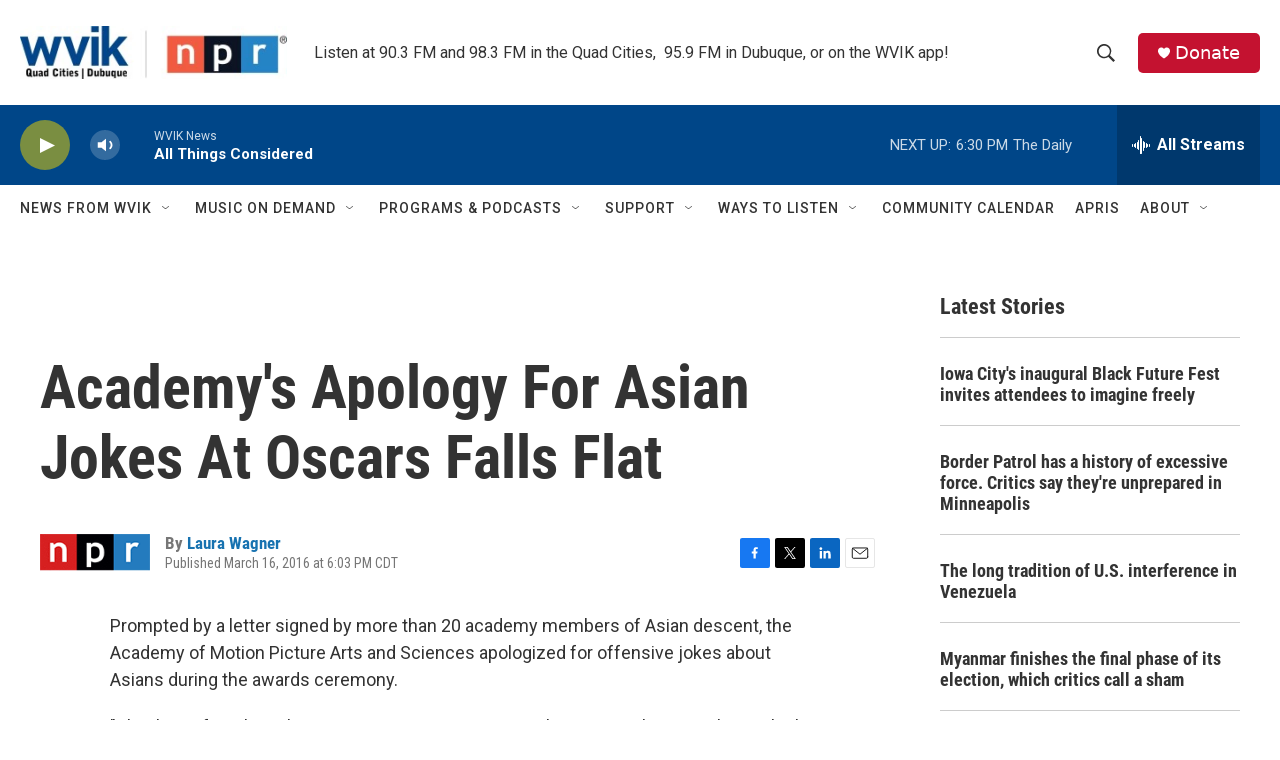

--- FILE ---
content_type: text/html; charset=utf-8
request_url: https://www.google.com/recaptcha/api2/aframe
body_size: -109
content:
<!DOCTYPE HTML><html><head><meta http-equiv="content-type" content="text/html; charset=UTF-8"></head><body><script nonce="KJyCJd8sHp-gI4MFvTc6Bw">/** Anti-fraud and anti-abuse applications only. See google.com/recaptcha */ try{var clients={'sodar':'https://pagead2.googlesyndication.com/pagead/sodar?'};window.addEventListener("message",function(a){try{if(a.source===window.parent){var b=JSON.parse(a.data);var c=clients[b['id']];if(c){var d=document.createElement('img');d.src=c+b['params']+'&rc='+(localStorage.getItem("rc::a")?sessionStorage.getItem("rc::b"):"");window.document.body.appendChild(d);sessionStorage.setItem("rc::e",parseInt(sessionStorage.getItem("rc::e")||0)+1);localStorage.setItem("rc::h",'1769470131954');}}}catch(b){}});window.parent.postMessage("_grecaptcha_ready", "*");}catch(b){}</script></body></html>